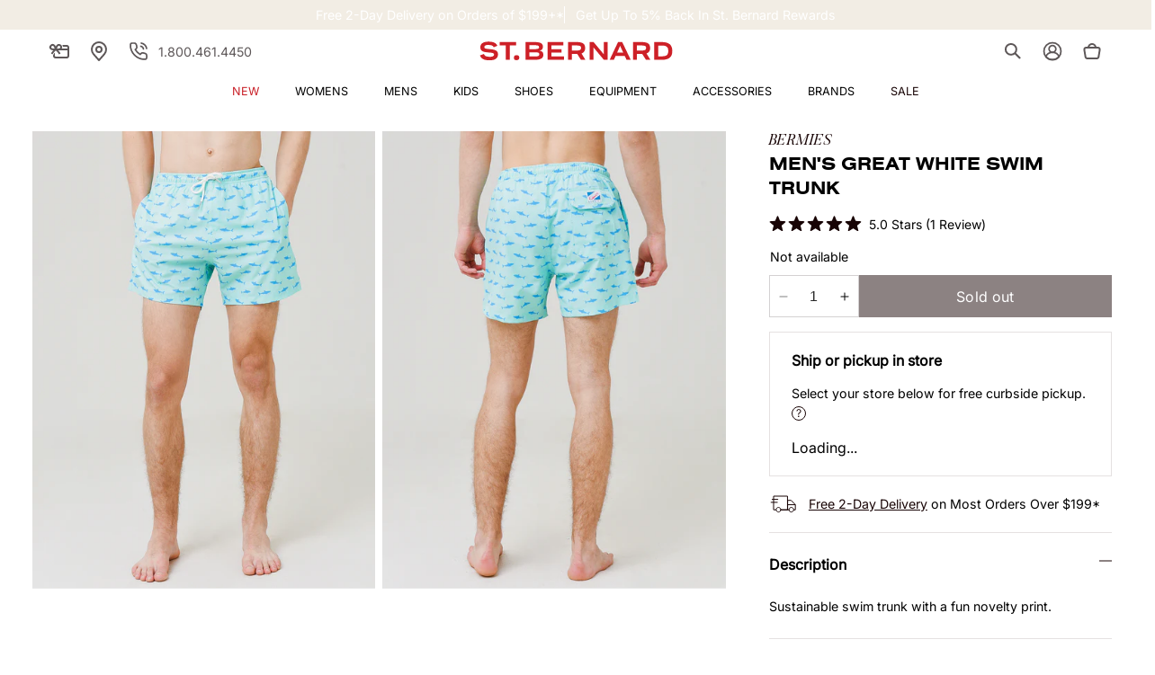

--- FILE ---
content_type: text/css
request_url: https://www.saintbernard.com/cdn/shop/t/106/assets/component-accordion.css?v=163965002631270169151702047723
body_size: -241
content:
.accordion summary{display:flex;position:relative;line-height:1;padding:2rem 0}.accordion .summary__title{display:flex;flex:1}.accordion .summary__title+.icon-caret{height:calc(var(--font-heading-scale) * .6rem)}.accordion+.accordion{margin-top:0;border-top:none}.accordion{margin-bottom:0;border-top:.1rem solid rgb(var(--color-secondary-4));border-bottom:.1rem solid rgb(var(--color-secondary-4))}.accordion__title{display:inline-block;position:relative;width:100%;min-height:1.6rem;margin:0;word-break:break-word}.accordion .icon-accordion{align-self:center;fill:rgb(var(--color-foreground));height:calc(var(--font-heading-scale) * 2rem);margin-right:calc(var(--font-heading-scale) * 1rem);width:calc(var(--font-heading-scale) * 2rem)}.accordion details[open]>summary .icon-caret{transform:rotate(180deg)}.accordion__content{margin-bottom:2rem;word-break:break-word;overflow-x:auto}.accordion__content img{max-width:100%}.accordion details[open] .icon.icon--plus-2{display:none}.accordion details:not(details[open]) .icon.icon--minus-2{display:none}.accordion details[open]>summary{padding-bottom:1.6rem}summary .icon-accordion-plus,summary .icon-accordion-minus{position:absolute;right:0;top:50%;transform:translateY(-50%)}.accordion details>summary .icon-accordion-minus,.accordion details[open]>summary .icon-accordion-plus{display:none}.accordion details[open]>summary .icon-accordion-minus{display:inherit}.accordion__content ol{margin-top:0;margin-bottom:0}@media screen and (max-width: 749px){.accordion__title{font-size:var(--text-base);max-width:29.8rem}.accordion__content{font-size:var(--text-sm)}}@media screen and (min-width: 750px){.accordion summary{padding:2.4rem 0}.accordion__content{margin-bottom:2.4rem}.accordion details[open]>summary{padding-bottom:2.4rem}}
/*# sourceMappingURL=/cdn/shop/t/106/assets/component-accordion.css.map?v=163965002631270169151702047723 */


--- FILE ---
content_type: text/css
request_url: https://www.saintbernard.com/cdn/shop/t/106/assets/component-newsletter.css?v=176190435129090626221702047733
body_size: -18
content:
.newsletter-form{display:flex;flex-direction:column;justify-content:center;align-items:center;width:100%;position:relative}@media screen and (min-width: 750px){.newsletter-form{align-items:flex-start;margin:0 auto;max-width:62.2rem}}.newsletter-form__field-wrapper{width:100%}.newsletter-form__field-wrapper .field__input{padding-right:5rem}.newsletter-form__field-wrapper .field{z-index:0;flex-direction:column;align-items:center;justify-content:center}.newsletter-form__field-wrapper .field .icon.icon-error{position:absolute;left:calc(100% - 18.7rem);width:1.8rem}.newsletter-form__message{font-family:var(--font-body-family);font-weight:400;line-height:var(--leading-relaxed);justify-content:center;margin-bottom:0}.newsletter-form__message--success{margin-top:0;margin-bottom:1rem}.newsletter-form__message.form__message--error{font-size:var(--text-sm);color:rgb(var(--color-base-accent-4))}.newsletter-form__field-wrapper .field__input{background-color:#fff;border:1px solid rgb(var(--color-secondary-4));height:4.8rem;padding:1.4rem 2.4rem;margin-bottom:.8rem}.newsletter-form__field-wrapper .field__input::placeholder,.newsletter-form__field-wrapper .field__input::-webkit-input-placeholder{opacity:1}.newsletter-form__field-wrapper .field:after,.newsletter-form__field-wrapper .button:after{display:none}.newsletter-form__field-wrapper .button:hover{background-color:rgb(var(--color-secondary-1))}.newsletter-form__field-wrapper .field{flex-direction:column}.newsletter-form__field-wrapper .button{width:100%;max-width:100%;min-height:4.8rem;top:1px}.newsletter-form__field-wrapper .field__input:focus{border:1px solid rgb(var(--color-base-accent-1));box-shadow:unset}@media screen and (min-width: 750px){.newsletter-form__message{width:100%}.newsletter-form__field-wrapper .button{max-width:15.6rem}.newsletter-form__field-wrapper .field{flex-direction:row}.newsletter-form__field-wrapper .field__input{border-width:1px 0 1px 1px;margin-bottom:0}.newsletter-form__field-wrapper .field__input:focus{border:1px solid rgb(var(--color-base-accent-1));border-width:1px 0 1px 1px;box-shadow:unset}}.newsletter-form__button{width:4.4rem;margin:0;right:var(--inputs-border-width);top:0;height:100%;z-index:2}.newsletter-form__button:focus-visible{box-shadow:0 0 0 .3rem rgb(var(--color-background)),0 0 0 .4rem rgba(var(--color-foreground));background-color:rgb(var(--color-background))}.newsletter-form__button:focus{box-shadow:0 0 0 .3rem rgb(var(--color-background)),0 0 0 .4rem rgba(var(--color-foreground));background-color:rgb(var(--color-background))}.newsletter-form__button:not(:focus-visible):not(.focused){box-shadow:inherit;background-color:inherit}.newsletter-form__button .icon{width:1.5rem}
/*# sourceMappingURL=/cdn/shop/t/106/assets/component-newsletter.css.map?v=176190435129090626221702047733 */


--- FILE ---
content_type: text/css
request_url: https://www.saintbernard.com/cdn/shop/t/106/assets/component-cart-items.css?v=72415050771956220811702047726
body_size: 656
content:
.cart-items td,.cart-items th{padding:0;border:none}.cart-items th{text-align:left;padding-bottom:1.8rem;opacity:.85;font-weight:400}.cart-item__quantity-wrapper{display:flex}.cart-item__totals{position:relative}.cart-items .right{text-align:right}.cart-item__image-container{display:inline-flex;align-items:flex-start;height:100%}.cart-item__image-container:after{content:none}.cart-item__image{height:auto;max-width:100%}.cart-item__details{font-size:var(--text-sm);line-height:var(--leading-normal)}.cart-item__details>*{margin:0}.cart-item__details>*+*{margin-top:.6rem}.cart-item__details .quantity__input{font-size:var(--text-sm)}.cart-item__media{position:relative}.cart-item__link{display:block;bottom:0;left:0;position:absolute;right:0;top:0;width:100%;height:100%}.cart-item__name{text-decoration:none;display:block}.cart-item__name:hover{text-decoration:underline;text-underline-offset:.3rem;text-decoration-thickness:.2rem}.cart-item__price-wrapper>*{display:block;margin:0;padding:0}.cart-item__discounted-prices dd{margin:0}.cart-item__discounted-prices .cart-item__old-price{font-size:var(--text-sm)}.cart-item__old-price{opacity:.7}.cart-item__final-price{font-weight:400}.product-option{font-size:var(--text-sm);word-break:break-word;line-height:var(--leading-normal)}.cart-item cart-remove-button{display:flex;margin-left:1rem}cart-remove-button .button{min-width:calc(4.5rem / var(--font-body-scale));min-height:4.5rem;padding:0;margin:0 .1rem .1rem 0}cart-remove-button .button:after,cart-remove-button .button:before{content:none}cart-remove-button .button:not([disabled]):hover{color:rgb(var(--color-foreground))}@media screen and (min-width: 750px){cart-remove-button .button{min-width:3.5rem;min-height:3.5rem}}cart-remove-button .icon-remove{height:1.5rem;width:1.5rem}.cart-item .loading-overlay{top:0;left:auto;right:auto;bottom:0;padding:0;position:absolute}@media screen and (min-width: 750px){.cart-item .loading-overlay{right:14rem;padding-top:1.6rem;bottom:auto}}@media screen and (min-width: 990px){.cart-item .loading-overlay{padding-top:1rem}}.cart-item .loading-overlay:not(.hidden)~*{visibility:hidden}.cart-item__error{display:flex;align-items:flex-start;margin-top:1rem}.cart-item__error-text{order:1}.cart-item__error-text+svg{flex-shrink:0;width:1.2rem;margin-right:.7rem}.cart-item__error-text:empty+svg{display:none}.product-option+.product-option{margin-top:.4rem}.product-option *{display:inline;margin:0}.cart-item{padding:2.4rem 0;border-bottom:.1rem solid var(--gradient-secondary-4)}.cart-item:first-child{border-top:.1rem solid var(--gradient-secondary-4)}.cart-items thead th{text-transform:uppercase}.cart-drawer .cart-item__totals{grid-column:4 / 4}@media screen and (max-width: 749px){.cart-items,.cart-items tbody,.cart-items thead{display:block;width:100%}.cart-items thead tr{display:flex;justify-content:space-between;border-bottom:.1rem solid rgba(var(--color-foreground),.2);margin-bottom:4rem}.cart-item{display:grid;grid-template:repeat(2,auto) / repeat(4,1fr);gap:1.5rem}.cart-item:last-child{margin-bottom:0;border-bottom:none}.cart-item__media{grid-row:1 / 3}.cart-item__details,.cart-item__quantity{grid-column:2 / 5}.cart-item__quantity-wrapper{flex-wrap:wrap;justify-content:space-between;align-items:center;margin-top:1.6rem}.cart-item__totals{display:flex;align-items:flex-start;justify-content:flex-end}}.cart-item__error-text+svg{margin-top:.4rem}@media screen and (min-width: 750px){.cart-items{border-spacing:0;border-collapse:separate;box-shadow:none;width:100%;display:table}.cart-items th{border-bottom:.1rem solid rgba(var(--color-foreground),.08)}.cart-items thead th:first-child{width:50%}.cart-items th+th{padding-left:4rem}.cart-items td{vertical-align:top}.cart-item{display:grid;grid-template:1fr / .6fr 2fr 1fr}.cart-item>td+td{padding-left:2.4rem}.cart-item__price-wrapper>:only-child:not(.cart-item__discounted-prices){margin-top:1rem;margin-bottom:.4rem}}@media screen and (min-width: 990px){.cart-item .cart-item__quantity,.cart-items .cart-items__heading--wide{padding-left:6rem}.cart-items thead th:first-child{width:60%}}.quantity.cart-quantity{width:9rem;min-height:3.2rem}.quantity__button{width:3rem;flex-shrink:unset;padding:0 1rem;position:relative}.quantity__button svg{z-index:1}.quantity__button:hover:after{content:"";position:absolute;width:2rem;height:2rem;border-radius:100%;background-color:rgb(var(--color-secondary-5))}.quantity__input{width:100%;pointer-events:none}.cart-item__totals{display:flex;flex-direction:column;align-items:flex-start;justify-content:space-between}cart-remove-button .button{min-height:auto;justify-content:flex-end}cart-remove-button .icon-remove{width:1.8rem;height:1.8rem}.product-option__wrapper{display:flex;flex-direction:column}.product-option__wrapper .product-option{position:relative;color:var(--gradient-secondary-2)}.product-option__wrapper .product-option:last-child{padding-right:0;border-right:0}.product-option__wrapper .product-option:first-child{padding-left:0}.product-option+.product-option{margin-top:0}.cart-item .caption-with-letter-spacing,.cart-item__price-wrapper,.cart-item__price-wrapper .price{font-weight:var(--font-body-weight-bold)}.cart-item .caption-with-letter-spacing{font-size:var(--text-sm);margin:0}.cart-item__name{font-family:var(--font-body-family);font-size:var(--text-sm)}@media screen and (min-width: 750px){.cart-item .caption-with-letter-spacing{font-size:var(--text-sm);line-height:var(--text-lg);font-weight:var(--font-body-weight-bold);letter-spacing:var(--tracking-normal);color:var(--gradient-base-accent-1)}.product-option+.product-option{margin-top:0}.cart-item__name{margin-top:.4rem;margin-bottom:1.6rem;font-size:var(--text-base);line-height:var(--text-2xl)}.quantity.cart-quantity{min-height:4rem}.cart-item__price-wrapper,.cart-item__price-wrapper .price{font-size:var(--text-xl);line-height:var(--text-3xl)}.cart-item__totals{align-items:flex-end}.cart-item__quantity-wrapper{justify-content:flex-end}cart-remove-button .button{justify-content:flex-start}}cart-remove-button .button{background-color:transparent}.cart-items .pickup-locations{padding:0;border:none}.cart-items .pickup-select{max-width:28rem}.cart-items .pickup-locations .caption{margin-block-start:1.6rem}.product-options{display:flex;flex-direction:column}.product-options .sale-info{order:10;margin-top:.5rem}
/*# sourceMappingURL=/cdn/shop/t/106/assets/component-cart-items.css.map?v=72415050771956220811702047726 */


--- FILE ---
content_type: text/json
request_url: https://conf.config-security.com/model
body_size: 84
content:
{"title":"recommendation AI model (keras)","structure":"release_id=0x78:21:26:42:73:64:2e:2e:6e:49:3f:4e:4a:3d:35:67:42:62:3e:3b:53:5b:31:50:58:4f:24:79:40;keras;7s95maxmeqypw72oacd6dkplg1osz4gnogc0rqothy1do543eeq4jllmaq082jwgk89ekn4h","weights":"../weights/78212642.h5","biases":"../biases/78212642.h5"}